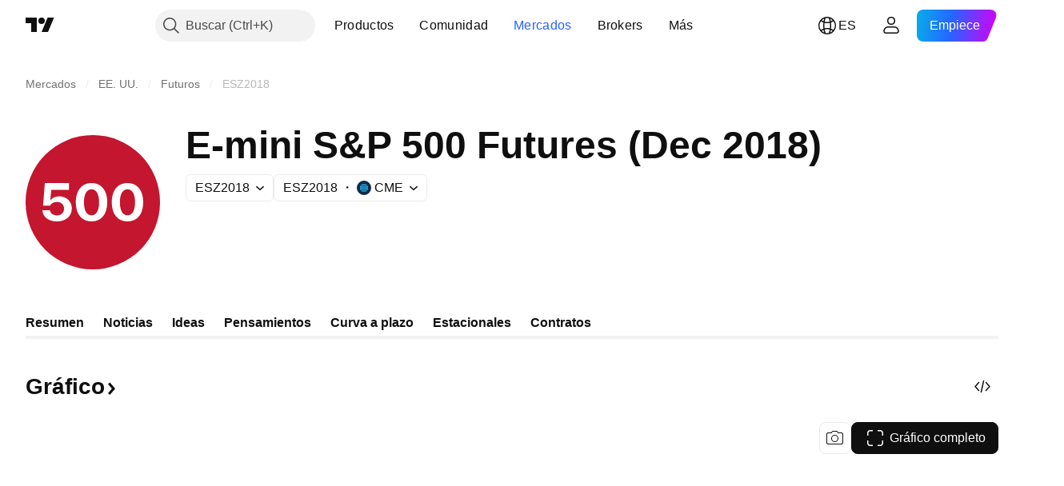

--- FILE ---
content_type: image/svg+xml
request_url: https://s3-symbol-logo.tradingview.com/source/CME_MINI.svg
body_size: 323
content:
<!-- by TradingView --><svg width="18" height="18" viewBox="0 0 18 18" xmlns="http://www.w3.org/2000/svg"><path fill="#122B4A" d="M0 0h18v18H0z"/><path d="M6.87 4h.97a5.67 5.67 0 0 0-1.38 2.07H4.82L6.87 4Zm1.95 2.07H6.83A5.1 5.1 0 0 1 8.37 4h.45v2.07ZM9.63 4h-.45v2.07h1.98A5.1 5.1 0 0 0 9.63 4Zm1.46 0 2.08 2.07h-1.64A5.64 5.64 0 0 0 10.16 4h.93ZM6.33 6.43H4.46L4 6.9v1.9h1.93c.02-.85.16-1.64.4-2.37ZM8.82 8.8H6.28c.01-.85.16-1.65.41-2.37h2.13V8.8Zm.36 0h2.54a7.62 7.62 0 0 0-.42-2.37H9.18V8.8Zm2.48-2.37h1.87l.47.47v1.9h-1.94a7.99 7.99 0 0 0-.4-2.37ZM4 9.16h1.93c.02.86.16 1.66.4 2.4H4.45L4 11.1V9.16Zm2.7 2.4h2.12v-2.4H6.28c.01.86.16 1.67.41 2.4Zm5.01-2.4H9.18v2.4h2.11c.26-.73.4-1.54.42-2.4Zm-.06 2.4h1.89l.46-.47V9.16h-1.94a7.98 7.98 0 0 1-.4 2.4ZM6.9 14l-2.09-2.09h1.66c.33.83.8 1.54 1.4 2.09H6.9Zm1.5 0h.42v-2.09H6.83c.37.86.9 1.58 1.57 2.09Zm.78-2.09V14h.4a5.15 5.15 0 0 0 1.57-2.09H9.18Zm1.9 2.09h-.97a5.71 5.71 0 0 0 1.4-2.09h1.66L11.1 14Z" fill="#24AADF"/></svg>

--- FILE ---
content_type: image/svg+xml
request_url: https://s3-symbol-logo.tradingview.com/indices/s-and-p-500--big.svg
body_size: 305
content:
<!-- by TradingView --><svg width="56" height="56" fill="none" xmlns="http://www.w3.org/2000/svg"><path fill="#C4162E" d="M0 0h56v56H0z"/><path d="M13.029 36c3.677 0 6.218-2.14 6.218-5.39v-.022c0-2.927-2.207-5.046-5.26-5.046-1.627 0-2.953.634-3.622 1.678H10.3l.39-4.368h7.429V20H8.014l-.735 9.383h2.93c.19-.323.446-.624.77-.86.545-.42 1.247-.657 2.072-.657 1.738 0 2.975 1.151 2.986 2.787v.021c0 1.657-1.236 2.82-2.997 2.82-1.55 0-2.675-.904-2.909-2.077l-.022-.076H7l.011.162C7.211 34.096 9.53 36 13.03 36ZM27.47 36c4.08 0 6.553-3.023 6.553-7.962v-.021c0-4.94-2.474-8.017-6.552-8.017-4.079 0-6.553 3.078-6.553 8.017v.021c0 4.94 2.474 7.962 6.553 7.962Zm0-2.539c-2.005 0-3.153-2.012-3.153-5.423v-.021c0-3.412 1.148-5.413 3.154-5.413 2.006 0 3.153 2.002 3.153 5.413v.021c0 3.411-1.147 5.423-3.153 5.423ZM42.448 36C46.526 36 49 32.977 49 28.038v-.021C49 23.076 46.526 20 42.448 20c-4.079 0-6.553 3.078-6.553 8.017v.021c0 4.94 2.474 7.962 6.553 7.962Zm0-2.539c-2.006 0-3.154-2.012-3.154-5.423v-.021c0-3.412 1.148-5.413 3.154-5.413 2.005 0 3.153 2.002 3.153 5.413v.021c0 3.411-1.148 5.423-3.153 5.423Z" fill="#fff"/></svg>